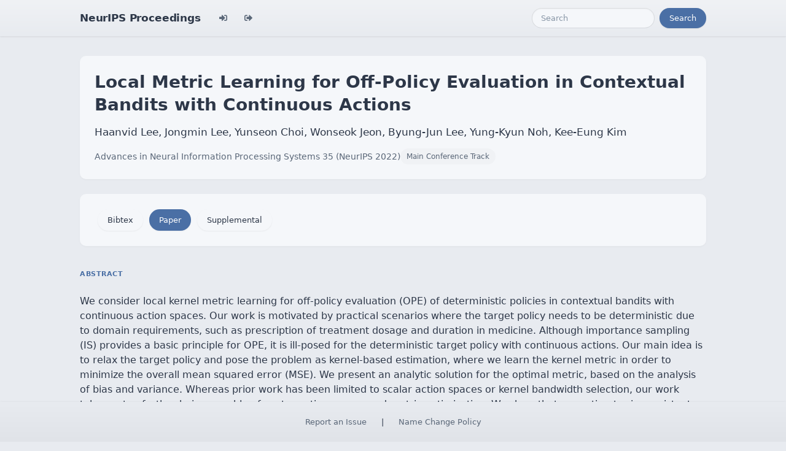

--- FILE ---
content_type: text/html; charset=utf-8
request_url: https://papers.neurips.cc/paper_files/paper/2022/hash/18fee39e2666f43cf44425138bae9def-Abstract-Conference.html
body_size: 3539
content:




<!doctype html>
<html lang="en">
<head>

    <!-- Required meta tags -->
    <meta charset="utf-8">
    <meta name="viewport" content="width=device-width, initial-scale=1, shrink-to-fit=no">
    <title>Local Metric Learning for Off-Policy Evaluation in Contextual Bandits with Continuous Actions</title>
    <!-- Bootstrap CSS -->
    <!-- https://codepen.io/surjithctly/pen/PJqKzQ -->
    <link href="https://cdn.jsdelivr.net/npm/bootstrap@5.3.3/dist/css/bootstrap.min.css" rel="stylesheet" integrity="sha384-QWTKZyjpPEjISv5WaRU9OFeRpok6YctnYmDr5pNlyT2bRjXh0JMhjY6hW+ALEwIH" crossorigin="anonymous">
    <link rel="stylesheet" href="https://use.fontawesome.com/releases/v5.8.1/css/all.css"
          integrity="sha384-50oBUHEmvpQ+1lW4y57PTFmhCaXp0ML5d60M1M7uH2+nqUivzIebhndOJK28anvf" crossorigin="anonymous">

    <!-- Custom CSS (after Bootstrap so it can override) -->
    <link rel="stylesheet" href="/static/papers/css/papers.css">
    <link rel="stylesheet" href="/static/papers/css/modern-theme.css?v=12">

    

    <meta name="citation_title" content="Local Metric Learning for Off-Policy Evaluation in Contextual Bandits with Continuous Actions">
    
        <meta name="citation_author" content="Lee, Haanvid">
    
        <meta name="citation_author" content="Lee, Jongmin">
    
        <meta name="citation_author" content="Choi, Yunseon">
    
        <meta name="citation_author" content="Jeon, Wonseok">
    
        <meta name="citation_author" content="Lee, Byung-Jun">
    
        <meta name="citation_author" content="Noh, Yung-Kyun">
    
        <meta name="citation_author" content="Kim, Kee-Eung">
    
    <meta name="citation_journal_title" content="Advances in Neural Information Processing Systems">
    <meta name="citation_volume" content="35">
    
    
        <meta name="citation_firstpage" content="3913">
        <meta name="citation_lastpage" content="3925">
    
    
    <meta name="citation_pdf_url" content="https://proceedings.neurips.cc/paper_files/paper/2022/file/18fee39e2666f43cf44425138bae9def-Paper-Conference.pdf">
    <meta name="citation_publication_date" content="2022-12-06">





    <script type="text/javascript" async
            src="https://cdnjs.cloudflare.com/ajax/libs/mathjax/2.7.7/latest.js?config=TeX-MML-AM_CHTML">
    </script>
    <script type="text/x-mathjax-config">
        MathJax.Hub.Config({
      "tex2jax": {
        "inlineMath": [["$","$"], ["\\(","\\)"]],
        "displayMath": [["\\[","\\]"]],
        "processEscapes": true
      }
    }
    );

    </script>

    <style>
        @media (prefers-color-scheme: dark) {
            body {
                background-color: #333;
                color: #eee;
            }
        }

        .btn-spacer {
            margin: 2px;
        }

        .footer {
            position: fixed;
            left: 0;
            bottom: 0;
            width: 100%;
            background-color: #eee;
            color: black;
        }


    </style>

</head>


<body class="modern-theme">


<nav class="navbar navbar-expand-md bg-body-tertiary">
    <div class="container-fluid">
        <button class="navbar-toggler" type="button" data-bs-toggle="collapse" data-bs-target="#navbarSupportedContent" aria-controls="navbarSupportedContent" aria-expanded="false" aria-label="Toggle navigation">
            <span class="navbar-toggler-icon"></span>
        </button>
        <a class="navbar-brand" href="/">NeurIPS Proceedings</a>
        <button class="navbar-toggler" type="button" data-bs-toggle="collapse" data-bs-target="#navbarSupportedContent" aria-controls="navbarSupportedContent" aria-expanded="false" aria-label="Toggle navigation">
            <span class="navbar-toggler-icon"></span>
        </button>
        <div class="collapse navbar-collapse" id="navbarSupportedContent">
            <ul class="navbar-nav me-auto mb-2 mb-lg-0">
                            <li class="nav-item">
                <a class="nav-link" href="/admin/login/?next=/admin/"><i class="fas fa-sign-in-alt" title="Login"></i></a>
            </li>
            <li class="nav-item">
                <a class="nav-link" href="/admin/logout/?nextp=/admin"><i class="fas fa-sign-out-alt" title="Logout"></i></a>
            </li>

            </ul>
            <form class="d-flex" role="search" method="get" role="search" action="/papers/search">
                <input class="form-control me-2" type="search" placeholder="Search" aria-label="Search" name="q">
                <button class="btn btn-outline-success" type="submit">Search</button>
            </form>
        </div>
    </div>
</nav>




<div class="container-fluid">
    <div class="col p-3 paper-detail">

    
        <header class="paper-header">
            <h1 class="paper-title">Local Metric Learning for Off-Policy Evaluation in Contextual Bandits with Continuous Actions</h1>
            <p class="paper-authors">Haanvid Lee, Jongmin Lee, Yunseon Choi, Wonseok Jeon, Byung-Jun Lee, Yung-Kyun Noh, Kee-Eung Kim</p>
            <p class="paper-meta">
                <a href="/paper_files/paper/2022">Advances in Neural Information Processing Systems 35  (NeurIPS 2022)</a>
                <span class="paper-track">Main Conference Track</span>
            </p>
        </header>

        <div class="paper-actions"><a href="/paper_files/paper/19107-/bibtex" class="btn btn-light btn-spacer">Bibtex</a> <a class='btn btn-primary btn-spacer' href='/paper_files/paper/2022/file/18fee39e2666f43cf44425138bae9def-Paper-Conference.pdf'>Paper</a> <a class='btn btn-light btn-spacer' href='/paper_files/paper/2022/file/18fee39e2666f43cf44425138bae9def-Supplemental-Conference.pdf'>Supplemental</a></div>

        

        <section class="paper-section">
            <h2 class="section-label">Abstract</h2>
            <p class="paper-abstract"><p>We consider local kernel metric learning for off-policy evaluation (OPE) of deterministic policies in contextual bandits with continuous action spaces. Our work is motivated by practical scenarios where the target policy needs to be deterministic due to domain requirements, such as prescription of treatment dosage and duration in medicine. Although importance sampling (IS) provides a basic principle for OPE, it is ill-posed for the deterministic target policy with continuous actions. Our main idea is to relax the target policy and pose the problem as kernel-based estimation, where we learn the kernel metric in order to minimize the overall mean squared error (MSE). We present an analytic solution for the optimal metric, based on the analysis of bias and variance. Whereas prior work has been limited to scalar action spaces or kernel bandwidth selection, our work takes a step further being capable of vector action spaces and metric optimization. We show that our estimator is consistent, and significantly reduces the MSE compared to baseline OPE methods through experiments on various domains.</p>
</p>
        </section>

        

    

    </div>
</div>


<script   src="https://code.jquery.com/jquery-3.7.1.min.js"
          integrity="sha256-/JqT3SQfawRcv/BIHPThkBvs0OEvtFFmqPF/lYI/Cxo="   crossorigin="anonymous"></script>
<script src="https://cdn.jsdelivr.net/npm/popper.js@1.16.0/dist/umd/popper.min.js"
        integrity="sha384-Q6E9RHvbIyZFJoft+2mJbHaEWldlvI9IOYy5n3zV9zzTtmI3UksdQRVvoxMfooAo"
        crossorigin="anonymous"></script>
<script src="https://stackpath.bootstrapcdn.com/bootstrap/4.1.3/js/bootstrap.min.js"
        integrity="sha384-ChfqqxuZUCnJSK3+MXmPNIyE6ZbWh2IMqE241rYiqJxyMiZ6OW/JmZQ5stwEULTy"
        crossorigin="anonymous"></script>
<script>
    $('.dropdown-menu a.dropdown-toggle').on('click', function (e) {
        if (!$(this).next().hasClass('show')) {
            $(this).parents('.dropdown-menu').first().find('.show').removeClass("show");
        }
        var $subMenu = $(this).next(".dropdown-menu");
        $subMenu.toggleClass('show');


        $(this).parents('li.nav-item.dropdown.show').on('hidden.bs.dropdown', function (e) {
            $('.dropdown-submenu .show').removeClass("show");
        });


        return false;
    });
</script>




<br> 
        <div class="modal fade" id="myModal">
          <div class="modal-dialog">
            <div class="modal-content">
              <div class="modal-header">
                <h4 class="modal-title">Name Change Policy</h4>
                <button type="button pull-right" class="close" data-dismiss="modal" aria-hidden="true">&times;</button>
              </div>
              <div class="modal-body">
                <p>Requests for name changes in the electronic proceedings will be accepted with no questions asked.  However name changes may cause bibliographic tracking issues.  Authors are asked to consider this carefully and discuss it with their co-authors prior to requesting a name change in the electronic proceedings.</p>

<p>Use the "Report an Issue" link to request a name change.</p>

              </div> 
              <div class="modal-footer">


              </div>
            </div><!-- /.modal-content -->
          </div><!-- /.modal-dialog -->
        </div><!-- /.modal -->



<footer class="footer">
    <div class="btn-spacer">
        <a href="https://neurips.cc/Help/Contact?select=Conference">Report an Issue</a> &nbsp;&nbsp;&nbsp;|&nbsp;&nbsp;&nbsp;        <a href="#" class="modal-link" data-toggle="modal" data-target="#myModal">Name Change Policy</a>
    </div>

</footer>
<div class='hidden'>Do not remove: This comment is monitored to verify that the site is working properly</div>
<!-- Do not remove: This comment is monitored to verify that the site is working properly -->

</body>
</html>

--- FILE ---
content_type: text/css
request_url: https://papers.neurips.cc/static/papers/css/modern-theme.css?v=12
body_size: 3984
content:
/*
 * Modern Proceedings Theme - Professional Styling
 */

/* ============================================
   COLOR PALETTE
   ============================================ */
:root {
    /* Greys - layered for depth */
    --theme-bg-dark: #e0e3e8;
    --theme-bg: #e8ebf0;
    --theme-bg-light: #f0f2f5;
    --theme-bg-card: #f5f7fa;

    /* Borders - subtle */
    --theme-border: rgba(0, 0, 0, 0.08);
    --theme-border-light: rgba(0, 0, 0, 0.04);

    /* Text */
    --theme-text: #2d3748;
    --theme-text-muted: #5a6778;
    --theme-text-light: #8896a6;

    /* Accent - muted blue */
    --theme-accent: #4a6fa5;
    --theme-accent-hover: #3d5d8a;
    --theme-link: #4a6fa5;
    --theme-link-hover: #3d5d8a;

    /* Track Colors - distinct, accessible palette */
    --track-color-1: #4a6fa5;  /* Blue - Conference */
    --track-color-2: #2a9d8f;  /* Teal - Datasets & Benchmarks */
    --track-color-3: #e76f51;  /* Coral - Workshops */
    --track-color-4: #9b5de5;  /* Purple */
    --track-color-5: #f4a261;  /* Orange */
    --track-color-6: #06d6a0;  /* Green */
}

/* ============================================
   BASE STYLES
   ============================================ */
html,
body.modern-theme {
    background-color: var(--theme-bg) !important;
}

body.modern-theme {
    color: var(--theme-text) !important;
}

body.modern-theme * {
    background-color: transparent !important;
}

body.modern-theme .container-fluid {
    max-width: 1100px;
    padding: 0 2.5rem;
    color: var(--theme-text);
}

body.modern-theme p,
body.modern-theme li,
body.modern-theme span,
body.modern-theme div {
    color: var(--theme-text);
}

body.modern-theme a {
    color: var(--theme-link);
    text-decoration: none;
    transition: color 0.15s ease;
}

body.modern-theme a:hover {
    color: var(--theme-link-hover);
    text-decoration: none;
}

/* ============================================
   NAVBAR - Clean, modern look
   ============================================ */
body.modern-theme .navbar {
    background: linear-gradient(180deg, var(--theme-bg-light) 0%, var(--theme-bg) 100%) !important;
    border: none !important;
    padding: 0.75rem 2rem;
    box-shadow: 0 1px 3px rgba(0, 0, 0, 0.06), 0 1px 2px rgba(0, 0, 0, 0.04);
}

body.modern-theme .navbar-brand {
    color: var(--theme-text) !important;
    font-weight: 600;
    font-size: 1.0625rem;
    letter-spacing: -0.01em;
}

body.modern-theme .navbar-brand:hover {
    color: var(--theme-accent) !important;
    text-decoration: none;
}

body.modern-theme .nav-link {
    color: var(--theme-text-muted) !important;
    font-size: 0.8125rem;
    font-weight: 500;
    padding: 0.5rem 0.875rem !important;
    border-radius: 6px;
    transition: all 0.15s ease;
}

body.modern-theme .nav-link:hover {
    color: var(--theme-text) !important;
    background-color: rgba(0, 0, 0, 0.04) !important;
}

body.modern-theme .dropdown-menu {
    background-color: var(--theme-bg-card) !important;
    border: 1px solid var(--theme-border) !important;
    border-radius: 8px;
    box-shadow: 0 4px 16px rgba(0, 0, 0, 0.1), 0 1px 3px rgba(0, 0, 0, 0.08);
    padding: 0.5rem;
    margin-top: 0.25rem;
}

body.modern-theme .dropdown-item {
    color: var(--theme-text) !important;
    background-color: transparent !important;
    font-size: 0.875rem;
    padding: 0.5rem 0.75rem;
    border-radius: 4px;
    transition: background-color 0.15s ease;
}

body.modern-theme .dropdown-item:hover {
    background-color: rgba(0, 0, 0, 0.04) !important;
    color: var(--theme-text) !important;
}

body.modern-theme .navbar .form-control {
    background-color: var(--theme-bg-card) !important;
    border: 1px solid var(--theme-border) !important;
    border-radius: 20px;
    font-size: 0.8125rem;
    color: var(--theme-text) !important;
    padding: 0.4rem 0.875rem;
    box-shadow: inset 0 1px 2px rgba(0, 0, 0, 0.04);
}

body.modern-theme .navbar .form-control::placeholder {
    color: var(--theme-text-light) !important;
}

body.modern-theme .navbar .form-control:focus {
    background-color: #fff !important;
    border-color: var(--theme-accent) !important;
    box-shadow: 0 0 0 3px rgba(74, 111, 165, 0.12);
    color: var(--theme-text) !important;
    outline: none;
}

body.modern-theme .navbar .btn-outline-success {
    background-color: var(--theme-accent) !important;
    border: none !important;
    color: #ffffff !important;
    border-radius: 20px;
    font-size: 0.8125rem;
    font-weight: 500;
    padding: 0.4rem 1rem;
    box-shadow: 0 1px 2px rgba(0, 0, 0, 0.08);
    transition: all 0.15s ease;
}

body.modern-theme .navbar .btn-outline-success:hover {
    background-color: var(--theme-accent-hover) !important;
    transform: translateY(-1px);
    box-shadow: 0 2px 4px rgba(0, 0, 0, 0.12);
}

body.modern-theme .navbar-toggler {
    border: none !important;
    padding: 0.5rem;
    border-radius: 6px;
}

body.modern-theme .navbar-toggler:focus {
    box-shadow: none;
    background-color: rgba(0, 0, 0, 0.04) !important;
}

body.modern-theme .navbar-toggler-icon {
    background-image: url("data:image/svg+xml,%3csvg xmlns='http://www.w3.org/2000/svg' viewBox='0 0 30 30'%3e%3cpath stroke='rgba%2845, 55, 72, 0.8%29' stroke-linecap='round' stroke-miterlimit='10' stroke-width='2' d='M4 7h22M4 15h22M4 23h22'/%3e%3c/svg%3e");
}

/* ============================================
   HOME PAGE - Landing & Proceedings List
   ============================================ */

/* Landing page notice/info box */
body.modern-theme .landing-notice {
    display: block;
    padding: 0.5rem 0.875rem;
    margin-bottom: 0.75rem;
    background-color: var(--theme-bg-card) !important;
    border-radius: 6px;
    border-left: 3px solid var(--theme-accent);
    font-size: 0.8125rem;
    line-height: 1.4;
    color: var(--theme-text-muted);
}

body.modern-theme .landing-notice h1,
body.modern-theme .landing-notice h2,
body.modern-theme .landing-notice h3,
body.modern-theme .landing-notice h4 {
    font-size: 0.8125rem;
    font-weight: 600;
    color: var(--theme-text);
    margin: 0;
    display: inline;
}

body.modern-theme .landing-notice h1::after,
body.modern-theme .landing-notice h2::after,
body.modern-theme .landing-notice h3::after,
body.modern-theme .landing-notice h4::after {
    content: " — ";
}

body.modern-theme .landing-notice p {
    margin: 0;
    display: inline;
}

body.modern-theme .landing-notice p:empty,
body.modern-theme .landing-notice br {
    display: none;
}

body.modern-theme .landing-notice a {
    color: var(--theme-link);
}

/* Make any buttons in the notice small and subtle */
body.modern-theme .landing-notice .btn,
body.modern-theme .landing-notice a.btn {
    display: inline-block;
    padding: 0.2rem 0.5rem;
    font-size: 0.75rem;
    border-radius: 4px;
    margin: 0.5rem 0 0 0;
}

/* Remove bottom padding/margin from last elements */
body.modern-theme .landing-notice > *:last-child {
    margin-bottom: 0 !important;
    padding-bottom: 0 !important;
}

body.modern-theme .proceedings-list {
    list-style: none;
    padding: 0;
    margin: 1.5rem 0;
}

body.modern-theme .proceedings-list li {
    display: flex;
    justify-content: space-between;
    align-items: center;
    padding: 1rem 1.25rem;
    margin-bottom: 0.5rem;
    background-color: var(--theme-bg-card) !important;
    border-radius: 8px;
    box-shadow: 0 1px 3px rgba(0, 0, 0, 0.04);
    transition: all 0.15s ease;
}

body.modern-theme .proceedings-list li:hover {
    background-color: #fff !important;
    box-shadow: 0 2px 8px rgba(0, 0, 0, 0.08);
    transform: translateY(-1px);
}

body.modern-theme .proceedings-list a {
    color: var(--theme-text);
    font-weight: 500;
}

body.modern-theme .proceedings-list a:hover {
    color: var(--theme-link);
}

body.modern-theme .proceedings-list .proceedings-meta {
    color: var(--theme-text-muted);
    font-size: 0.8125rem;
    text-align: right;
    white-space: nowrap;
    margin-left: 1rem;
}

body.modern-theme .proceedings-list .admin {
    color: var(--theme-text-light);
    font-size: 0.75rem;
    margin-left: 0.5rem;
}

/* ============================================
   BOOK PAGE (Year)
   ============================================ */
body.modern-theme .book-page {
    padding: 2rem 0 3rem 0;
}

body.modern-theme .book-header {
    margin-bottom: 2rem;
    padding: 1.5rem;
    background-color: var(--theme-bg-card) !important;
    border-radius: 10px;
    box-shadow: 0 1px 3px rgba(0, 0, 0, 0.04);
}

body.modern-theme .book-title {
    font-size: 1.625rem;
    font-weight: 600;
    color: var(--theme-text);
    margin-bottom: 0.375rem;
    line-height: 1.3;
}

body.modern-theme .book-meta {
    color: var(--theme-text-muted);
    font-size: 1rem;
    margin-bottom: 0.5rem;
}

body.modern-theme .book-editors {
    color: var(--theme-text-muted);
    font-size: 0.9375rem;
    margin-bottom: 0.25rem;
}

body.modern-theme .book-isbn {
    color: var(--theme-text-light);
    font-size: 0.8125rem;
    font-family: ui-monospace, monospace;
}

body.modern-theme .paper-list-header {
    display: flex;
    align-items: center;
    gap: 1rem;
    margin-bottom: 0.75rem;
    flex-wrap: wrap;
}

body.modern-theme .paper-count {
    color: var(--theme-text-muted);
    font-size: 0.875rem;
    font-weight: 500;
}

/* Track filters */
body.modern-theme .paper-list-header {
    display: flex;
    justify-content: space-between;
    align-items: center;
    flex-wrap: wrap;
    gap: 0.75rem;
    margin-bottom: 1rem;
}

body.modern-theme .track-filters {
    display: flex;
    gap: 0.375rem;
    flex-wrap: wrap;
}

body.modern-theme .track-filter {
    padding: 0.5rem 1rem;
    font-size: 0.8125rem;
    font-weight: 500;
    color: var(--theme-text-muted);
    background-color: var(--theme-bg-card);
    border: 1px solid var(--theme-border);
    border-radius: 20px;
    cursor: pointer;
    transition: all 0.15s ease;
    box-shadow: 0 1px 2px rgba(0, 0, 0, 0.04);
}

body.modern-theme .track-filter:hover {
    background-color: #fff;
    color: var(--theme-text);
    border-color: rgba(0, 0, 0, 0.12);
    transform: translateY(-1px);
    box-shadow: 0 2px 4px rgba(0, 0, 0, 0.08);
}

body.modern-theme .track-filter.active {
    background-color: var(--theme-bg-card);
    color: var(--theme-text);
    border-color: var(--theme-accent);
    border-width: 2px;
    box-shadow: 0 1px 3px rgba(0, 0, 0, 0.08);
}

/* Track-specific filter button colors when active */
body.modern-theme .track-filter.track-1.active { border-color: var(--track-color-1); }
body.modern-theme .track-filter.track-2.active { border-color: var(--track-color-2); }
body.modern-theme .track-filter.track-3.active { border-color: var(--track-color-3); }
body.modern-theme .track-filter.track-4.active { border-color: var(--track-color-4); }
body.modern-theme .track-filter.track-5.active { border-color: var(--track-color-5); }
body.modern-theme .track-filter.track-6.active { border-color: var(--track-color-6); }

/* Track color indicators on filter buttons (small dot) */
body.modern-theme .track-filter .track-dot {
    display: inline-block;
    width: 8px;
    height: 8px;
    border-radius: 50%;
    margin-right: 0.375rem;
}
body.modern-theme .track-filter.track-1 .track-dot { background-color: var(--track-color-1); }
body.modern-theme .track-filter.track-2 .track-dot { background-color: var(--track-color-2); }
body.modern-theme .track-filter.track-3 .track-dot { background-color: var(--track-color-3); }
body.modern-theme .track-filter.track-4 .track-dot { background-color: var(--track-color-4); }
body.modern-theme .track-filter.track-5 .track-dot { background-color: var(--track-color-5); }
body.modern-theme .track-filter.track-6 .track-dot { background-color: var(--track-color-6); }

body.modern-theme .track-filter.active .track-dot {
    background-color: #fff !important;
}

/* Legacy suffix_legend support */
body.modern-theme span.suffix_legend {
    display: inline-flex;
    align-items: center;
    padding: 0.25rem 0.5rem;
    font-size: 0.75rem;
    color: var(--theme-accent);
    background-color: var(--theme-bg-card);
    border-radius: 12px;
    margin-right: 0.5rem;
}

body.modern-theme span.suffix_legend i {
    font-size: 0.4rem;
    margin-right: 0.375rem;
}

/* ============================================
   PAPER LIST
   ============================================ */
body.modern-theme ul.paper-list {
    list-style: none;
    padding: 0;
    margin: 0;
}

body.modern-theme ul.paper-list li {
    position: relative;
    display: flex;
    justify-content: space-between;
    align-items: flex-start;
    gap: 1rem;
    padding: 1rem 1.25rem;
    margin-bottom: 0.375rem;
    background-color: var(--theme-bg-card) !important;
    border-radius: 8px;
    box-shadow: 0 1px 2px rgba(0, 0, 0, 0.03);
    transition: all 0.15s ease;
    color: var(--theme-text) !important;
    font-size: 0.9375rem;
    line-height: 1.6;
    border-left: 4px solid var(--theme-accent);
}

body.modern-theme ul.paper-list li .paper-content {
    flex: 1;
    min-width: 0;
}

body.modern-theme .paper-track-badge {
    flex-shrink: 0;
    padding: 0.25rem 0.625rem;
    font-size: 0.6875rem;
    font-weight: 500;
    color: var(--theme-accent);
    background-color: rgba(74, 111, 165, 0.1);
    border-radius: 12px;
    white-space: nowrap;
}

/* Track-specific paper card styling (left border + badge) */
body.modern-theme ul.paper-list li.track-1 { border-left-color: var(--track-color-1); }
body.modern-theme ul.paper-list li.track-2 { border-left-color: var(--track-color-2); }
body.modern-theme ul.paper-list li.track-3 { border-left-color: var(--track-color-3); }
body.modern-theme ul.paper-list li.track-4 { border-left-color: var(--track-color-4); }
body.modern-theme ul.paper-list li.track-5 { border-left-color: var(--track-color-5); }
body.modern-theme ul.paper-list li.track-6 { border-left-color: var(--track-color-6); }

body.modern-theme ul.paper-list li.track-1 .paper-track-badge {
    color: var(--track-color-1);
    background-color: rgba(74, 111, 165, 0.1);
}
body.modern-theme ul.paper-list li.track-2 .paper-track-badge {
    color: var(--track-color-2);
    background-color: rgba(42, 157, 143, 0.1);
}
body.modern-theme ul.paper-list li.track-3 .paper-track-badge {
    color: var(--track-color-3);
    background-color: rgba(231, 111, 81, 0.1);
}
body.modern-theme ul.paper-list li.track-4 .paper-track-badge {
    color: var(--track-color-4);
    background-color: rgba(155, 93, 229, 0.1);
}
body.modern-theme ul.paper-list li.track-5 .paper-track-badge {
    color: var(--track-color-5);
    background-color: rgba(244, 162, 97, 0.1);
}
body.modern-theme ul.paper-list li.track-6 .paper-track-badge {
    color: var(--track-color-6);
    background-color: rgba(6, 214, 160, 0.1);
}

body.modern-theme ul.paper-list li:hover {
    background-color: #fff !important;
    box-shadow: 0 2px 8px rgba(0, 0, 0, 0.08);
    transform: translateX(4px);
}

/* Track color indicator - uses colored left border instead of bullet */
body.modern-theme ul.paper-list li::before {
    display: none !important;
}

/* Paper links in list */
body.modern-theme ul.paper-list li a {
    color: var(--theme-link);
    font-weight: 500;
    text-decoration: none;
}

body.modern-theme ul.paper-list li a:hover {
    color: var(--theme-link-hover);
    text-decoration: underline;
}

body.modern-theme ul.paper-list li a[title="paper title"] {
    display: block;
    color: var(--theme-text);
    font-weight: 500;
    font-size: 0.9375rem;
    line-height: 1.5;
    text-decoration: none;
    margin-bottom: 0.25rem;
}

body.modern-theme ul.paper-list li a[title="paper title"]:hover {
    color: var(--theme-link);
}

body.modern-theme ul.paper-list li .paper-authors,
body.modern-theme ul.paper-list li i {
    display: block;
    color: var(--theme-text-muted) !important;
    font-style: normal;
    font-size: 0.8125rem;
    line-height: 1.5;
}

/* ============================================
   PAPER DETAIL PAGE
   ============================================ */
body.modern-theme .paper-detail {
    padding: 2rem 0 3rem 0 !important;
}

body.modern-theme .paper-header {
    margin-bottom: 1.5rem;
    padding: 1.5rem;
    background-color: var(--theme-bg-card) !important;
    border-radius: 10px;
    box-shadow: 0 1px 3px rgba(0, 0, 0, 0.04);
}

body.modern-theme .paper-title {
    font-size: 1.75rem;
    font-weight: 600;
    color: var(--theme-text);
    line-height: 1.35;
    margin-bottom: 0.875rem;
}

body.modern-theme .paper-header .paper-authors {
    color: var(--theme-text);
    font-size: 1.0625rem;
    margin-bottom: 0.875rem;
    line-height: 1.5;
}

body.modern-theme .paper-meta {
    display: flex;
    align-items: center;
    gap: 0.75rem;
    flex-wrap: wrap;
    margin-bottom: 0;
}

body.modern-theme .paper-meta a {
    color: var(--theme-text-muted);
    font-size: 0.875rem;
}

body.modern-theme .paper-meta a:hover {
    color: var(--theme-link);
}

body.modern-theme .paper-track {
    display: inline-block;
    padding: 0.25rem 0.625rem;
    background-color: var(--theme-bg-light) !important;
    border-radius: 20px;
    font-size: 0.75rem;
    color: var(--theme-text-muted);
}

body.modern-theme .paper-actions {
    display: flex;
    flex-wrap: wrap;
    gap: 0.5rem;
    padding: 1.25rem 1.5rem;
    background-color: var(--theme-bg-card) !important;
    border-radius: 10px;
    margin-bottom: 2rem;
    box-shadow: 0 1px 3px rgba(0, 0, 0, 0.04);
}

body.modern-theme .paper-notice {
    color: var(--theme-text-muted);
    font-size: 0.875rem;
    font-style: italic;
    margin-bottom: 1.5rem;
}

body.modern-theme .paper-section {
    margin-bottom: 2rem;
}

body.modern-theme .section-label {
    display: inline-block;
    font-size: 0.6875rem;
    font-weight: 600;
    color: var(--theme-accent);
    text-transform: uppercase;
    letter-spacing: 0.05em;
    margin-bottom: 0.625rem;
}

body.modern-theme .paper-abstract {
    color: var(--theme-text);
    font-size: 1rem;
    line-height: 1.8;
}

body.modern-theme .paper-doi-section {
    padding: 1.25rem 1.5rem;
    background-color: var(--theme-bg-card) !important;
    border-radius: 10px;
    box-shadow: 0 1px 3px rgba(0, 0, 0, 0.04);
}

body.modern-theme .paper-doi {
    font-family: ui-monospace, SFMono-Regular, monospace;
    font-size: 0.875rem;
    color: var(--theme-text-muted);
    background-color: var(--theme-bg-light) !important;
    padding: 0.375rem 0.75rem;
    border-radius: 6px;
}

body.modern-theme .paper-doi:hover {
    color: var(--theme-link);
    text-decoration: none;
}

/* Legacy selectors */
body.modern-theme .paper-detail > h4:first-of-type {
    font-size: 1.75rem;
    font-weight: 600;
    color: var(--theme-text);
    line-height: 1.35;
    margin-bottom: 0.875rem;
}

body.modern-theme .paper-detail h4 {
    font-size: 0.6875rem;
    font-weight: 600;
    color: var(--theme-text-light);
    text-transform: uppercase;
    letter-spacing: 0.05em;
    margin-top: 1.5rem;
    margin-bottom: 0.5rem;
}

body.modern-theme .paper-detail p i {
    font-style: normal;
}

/* ============================================
   BUTTONS - Soft, modern styling
   ============================================ */
body.modern-theme .btn {
    font-size: 0.8125rem;
    font-weight: 500;
    padding: 0.5rem 1rem;
    border-radius: 20px;
    border: none !important;
    transition: all 0.15s ease;
    box-shadow: 0 1px 2px rgba(0, 0, 0, 0.06);
}

body.modern-theme .btn:hover {
    transform: translateY(-1px);
    box-shadow: 0 2px 4px rgba(0, 0, 0, 0.1);
}

body.modern-theme .btn-primary {
    background-color: var(--theme-accent) !important;
    color: #ffffff !important;
}

body.modern-theme .btn-primary:hover {
    background-color: var(--theme-accent-hover) !important;
    color: #ffffff !important;
}

body.modern-theme .btn-success {
    background-color: var(--theme-text) !important;
    color: #ffffff !important;
}

body.modern-theme .btn-success:hover {
    background-color: var(--theme-text-muted) !important;
    color: #ffffff !important;
}

body.modern-theme .btn-light,
body.modern-theme .btn-secondary,
body.modern-theme .btn-outline-secondary {
    background-color: var(--theme-bg-card) !important;
    color: var(--theme-text) !important;
}

body.modern-theme .btn-light:hover,
body.modern-theme .btn-secondary:hover,
body.modern-theme .btn-outline-secondary:hover {
    background-color: #fff !important;
    color: var(--theme-text) !important;
}

/* ============================================
   SEARCH RESULTS
   ============================================ */
body.modern-theme .search-results {
    padding-top: 2rem !important;
}

body.modern-theme .search-results h3 {
    font-size: 1.25rem;
    font-weight: 600;
    color: var(--theme-text);
    margin-bottom: 1rem;
}

body.modern-theme .search-results ul.paper-list li {
    color: var(--theme-text) !important;
}

body.modern-theme .search-results hr {
    background-color: var(--theme-border) !important;
    opacity: 1;
}

/* ============================================
   FOOTER - Clean, integrated look
   ============================================ */
body.modern-theme .footer {
    background: linear-gradient(0deg, var(--theme-bg-dark) 0%, var(--theme-bg) 100%) !important;
    color: var(--theme-text-muted);
    border: none !important;
    padding: 0.75rem 1rem;
    font-size: 0.8125rem;
    box-shadow: 0 -1px 3px rgba(0, 0, 0, 0.04);
}

body.modern-theme .footer .btn-spacer {
    display: flex;
    align-items: center;
    gap: 0.75rem;
    flex-wrap: wrap;
    justify-content: center;
}

body.modern-theme .footer a {
    color: var(--theme-text-muted);
    padding: 0.375rem 0.75rem;
    border-radius: 20px;
    transition: all 0.15s ease;
}

body.modern-theme .footer a:hover {
    color: var(--theme-text);
    background-color: rgba(0, 0, 0, 0.04) !important;
    text-decoration: none;
}

/* ============================================
   UTILITIES
   ============================================ */
body.modern-theme hr {
    border: none;
    height: 1px;
    background-color: var(--theme-border);
    margin: 1.5rem 0;
}

body.modern-theme .card {
    background-color: var(--theme-bg-card) !important;
    border: none !important;
    border-radius: 10px;
    box-shadow: 0 1px 3px rgba(0, 0, 0, 0.04);
}

/* ============================================
   RESPONSIVE
   ============================================ */
@media (max-width: 768px) {
    body.modern-theme .container-fluid {
        padding: 0 1.25rem;
    }

    body.modern-theme .paper-title {
        font-size: 1.5rem;
    }

    body.modern-theme .book-title {
        font-size: 1.375rem;
    }

    body.modern-theme .paper-header,
    body.modern-theme .book-header,
    body.modern-theme .paper-actions {
        padding: 1rem;
    }

    body.modern-theme ul.paper-list li,
    body.modern-theme .proceedings-list li {
        padding: 1rem;
    }
}

/* ============================================
   GLOBAL TEXT CONTRAST SAFETY
   Ensures all text is readable across the site
   ============================================ */
body.modern-theme h1,
body.modern-theme h2,
body.modern-theme h3,
body.modern-theme h4,
body.modern-theme h5,
body.modern-theme h6 {
    color: var(--theme-text);
}

body.modern-theme p,
body.modern-theme td,
body.modern-theme th,
body.modern-theme label,
body.modern-theme legend {
    color: var(--theme-text);
}

body.modern-theme small,
body.modern-theme .text-muted,
body.modern-theme .text-secondary {
    color: var(--theme-text-muted) !important;
}

body.modern-theme .modal-content {
    background-color: var(--theme-bg-card) !important;
    color: var(--theme-text);
}

body.modern-theme .modal-header,
body.modern-theme .modal-body,
body.modern-theme .modal-footer {
    color: var(--theme-text);
}

body.modern-theme .modal-title {
    color: var(--theme-text);
}

body.modern-theme .alert {
    color: var(--theme-text);
}

body.modern-theme input,
body.modern-theme textarea,
body.modern-theme select {
    color: var(--theme-text) !important;
    background-color: var(--theme-bg-card) !important;
}

body.modern-theme ::placeholder {
    color: var(--theme-text-light) !important;
}
